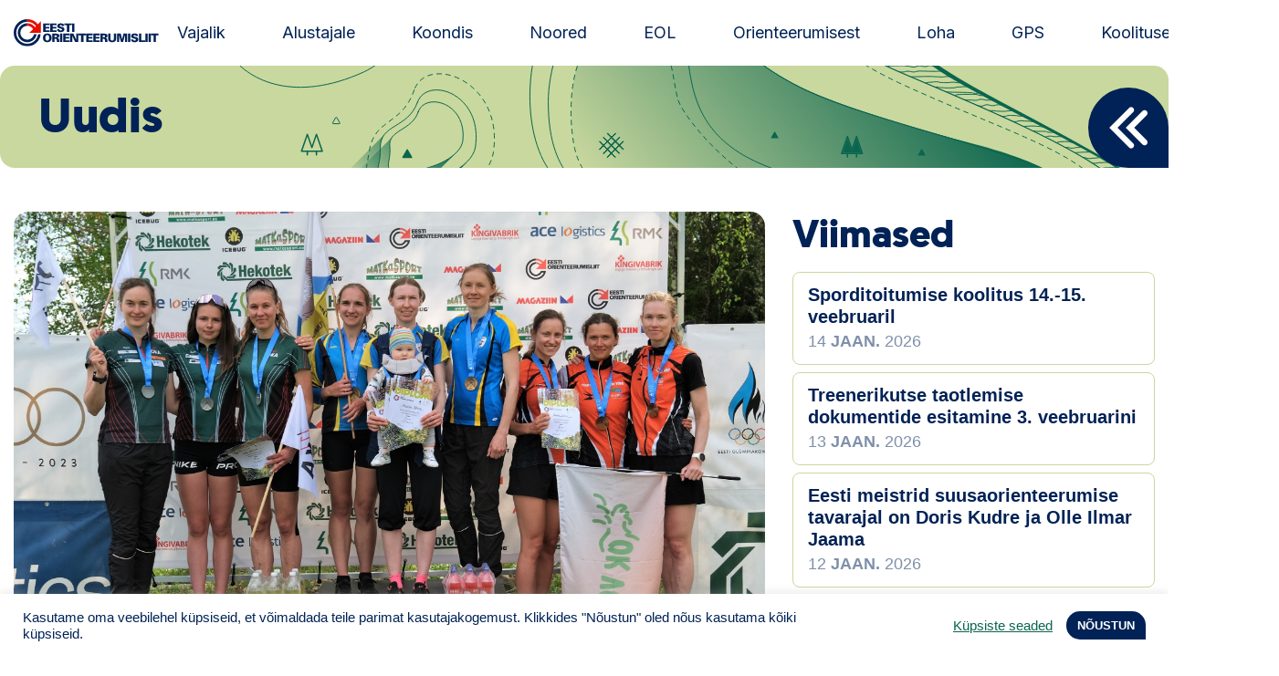

--- FILE ---
content_type: text/html; charset=UTF-8
request_url: https://orienteerumine.ee/2023/05/14/ponevates-teatejooksudes-tulid-eesti-meistriteks-ok-voru-mehed-ja-ok-polva-kobras-naised/
body_size: 12272
content:

<!doctype html>
<html lang="et">
<head>
    <meta charset="UTF-8">
    <meta name="viewport" content="width=device-width, initial-scale=1, shrink-to-fit=no">
    <meta name="theme-color" content="#002256">
    <title>Põnevates teatejooksudes tulid Eesti meistriteks OK Võru mehed ja OK Põlva Kobras naised &#x2d; Estonian Orienteering Federation</title>
	<style>img:is([sizes="auto" i], [sizes^="auto," i]) { contain-intrinsic-size: 3000px 1500px }</style>
	
<!-- The SEO Framework by Sybre Waaijer -->
<meta name="robots" content="max-snippet:-1,max-image-preview:standard,max-video-preview:-1" />
<link rel="canonical" href="https://orienteerumine.ee/2023/05/14/ponevates-teatejooksudes-tulid-eesti-meistriteks-ok-voru-mehed-ja-ok-polva-kobras-naised/" />
<meta name="description" content="Eesti meistrid orienteerumise teatejooksudes selgusid t&auml;na V&otilde;ru vallas K&auml;rgula l&auml;histel, kus stardijoonele rivistusid 29 kolmeliikmelist meeskonda ja 18&#8230;" />
<meta name="theme-color" content="#002256" />
<meta property="og:type" content="article" />
<meta property="og:locale" content="et_EE" />
<meta property="og:site_name" content="Estonian Orienteering Federation" />
<meta property="og:title" content="Põnevates teatejooksudes tulid Eesti meistriteks OK Võru mehed ja OK Põlva Kobras naised" />
<meta property="og:description" content="Eesti meistrid orienteerumise teatejooksudes selgusid t&auml;na V&otilde;ru vallas K&auml;rgula l&auml;histel, kus stardijoonele rivistusid 29 kolmeliikmelist meeskonda ja 18 naiskonda. Nii meeste kui naiste seas l&auml;ksid&#8230;" />
<meta property="og:url" content="https://orienteerumine.ee/2023/05/14/ponevates-teatejooksudes-tulid-eesti-meistriteks-ok-voru-mehed-ja-ok-polva-kobras-naised/" />
<meta property="og:image" content="https://orienteerumine.ee/wp-content/uploads/2023/05/emv-teade-14.05.2021-n21-1.ok-kobras2.joka3-.ok-voru-foto-emily-raudkepp-scaled.jpg" />
<meta property="og:image:width" content="2560" />
<meta property="og:image:height" content="1707" />
<meta property="article:published_time" content="2023-05-14T15:04:28+00:00" />
<meta property="article:modified_time" content="2023-05-14T15:09:34+00:00" />
<meta name="twitter:card" content="summary_large_image" />
<meta name="twitter:title" content="Põnevates teatejooksudes tulid Eesti meistriteks OK Võru mehed ja OK Põlva Kobras naised" />
<meta name="twitter:description" content="Eesti meistrid orienteerumise teatejooksudes selgusid t&auml;na V&otilde;ru vallas K&auml;rgula l&auml;histel, kus stardijoonele rivistusid 29 kolmeliikmelist meeskonda ja 18 naiskonda. Nii meeste kui naiste seas l&auml;ksid&#8230;" />
<meta name="twitter:image" content="https://orienteerumine.ee/wp-content/uploads/2023/05/emv-teade-14.05.2021-n21-1.ok-kobras2.joka3-.ok-voru-foto-emily-raudkepp-scaled.jpg" />
<script type="application/ld+json">{"@context":"https://schema.org","@graph":[{"@type":"WebSite","@id":"https://orienteerumine.ee/#/schema/WebSite","url":"https://orienteerumine.ee/","name":"Estonian Orienteering Federation","description":"Estonian Orienteering Federation","inLanguage":"et","potentialAction":{"@type":"SearchAction","target":{"@type":"EntryPoint","urlTemplate":"https://orienteerumine.ee/search/{search_term_string}/"},"query-input":"required name=search_term_string"},"publisher":{"@type":"Organization","@id":"https://orienteerumine.ee/#/schema/Organization","name":"Estonian Orienteering Federation","url":"https://orienteerumine.ee/","logo":{"@type":"ImageObject","url":"https://orienteerumine.ee/wp-content/uploads/2021/06/eol-favicon-01.png","contentUrl":"https://orienteerumine.ee/wp-content/uploads/2021/06/eol-favicon-01.png","width":157,"height":156}}},{"@type":"WebPage","@id":"https://orienteerumine.ee/2023/05/14/ponevates-teatejooksudes-tulid-eesti-meistriteks-ok-voru-mehed-ja-ok-polva-kobras-naised/","url":"https://orienteerumine.ee/2023/05/14/ponevates-teatejooksudes-tulid-eesti-meistriteks-ok-voru-mehed-ja-ok-polva-kobras-naised/","name":"Põnevates teatejooksudes tulid Eesti meistriteks OK Võru mehed ja OK Põlva Kobras naised &#x2d; Estonian Orienteering Federation","description":"Eesti meistrid orienteerumise teatejooksudes selgusid t&auml;na V&otilde;ru vallas K&auml;rgula l&auml;histel, kus stardijoonele rivistusid 29 kolmeliikmelist meeskonda ja 18&#8230;","inLanguage":"et","isPartOf":{"@id":"https://orienteerumine.ee/#/schema/WebSite"},"breadcrumb":{"@type":"BreadcrumbList","@id":"https://orienteerumine.ee/#/schema/BreadcrumbList","itemListElement":[{"@type":"ListItem","position":1,"item":"https://orienteerumine.ee/","name":"Estonian Orienteering Federation"},{"@type":"ListItem","position":2,"item":"https://orienteerumine.ee/uudis/","name":"Rubriik: Uudis"},{"@type":"ListItem","position":3,"name":"Põnevates teatejooksudes tulid Eesti meistriteks OK Võru mehed ja OK Põlva Kobras naised"}]},"potentialAction":{"@type":"ReadAction","target":"https://orienteerumine.ee/2023/05/14/ponevates-teatejooksudes-tulid-eesti-meistriteks-ok-voru-mehed-ja-ok-polva-kobras-naised/"},"datePublished":"2023-05-14T15:04:28+00:00","dateModified":"2023-05-14T15:09:34+00:00","author":{"@type":"Person","@id":"https://orienteerumine.ee/#/schema/Person/34e7f2165cf3c79c8f5901fcf7200f11","name":"Sixten Sild"}}]}</script>
<!-- / The SEO Framework by Sybre Waaijer | 11.12ms meta | 6.26ms boot -->

<link rel='dns-prefetch' href='//ajax.googleapis.com' />
<link rel='dns-prefetch' href='//cdn.jsdelivr.net' />
<link rel='dns-prefetch' href='//fonts.googleapis.com' />
<script type="text/javascript">
/* <![CDATA[ */
window._wpemojiSettings = {"baseUrl":"https:\/\/s.w.org\/images\/core\/emoji\/15.1.0\/72x72\/","ext":".png","svgUrl":"https:\/\/s.w.org\/images\/core\/emoji\/15.1.0\/svg\/","svgExt":".svg","source":{"concatemoji":"https:\/\/orienteerumine.ee\/wp-includes\/js\/wp-emoji-release.min.js?ver=6.8.1"}};
/*! This file is auto-generated */
!function(i,n){var o,s,e;function c(e){try{var t={supportTests:e,timestamp:(new Date).valueOf()};sessionStorage.setItem(o,JSON.stringify(t))}catch(e){}}function p(e,t,n){e.clearRect(0,0,e.canvas.width,e.canvas.height),e.fillText(t,0,0);var t=new Uint32Array(e.getImageData(0,0,e.canvas.width,e.canvas.height).data),r=(e.clearRect(0,0,e.canvas.width,e.canvas.height),e.fillText(n,0,0),new Uint32Array(e.getImageData(0,0,e.canvas.width,e.canvas.height).data));return t.every(function(e,t){return e===r[t]})}function u(e,t,n){switch(t){case"flag":return n(e,"\ud83c\udff3\ufe0f\u200d\u26a7\ufe0f","\ud83c\udff3\ufe0f\u200b\u26a7\ufe0f")?!1:!n(e,"\ud83c\uddfa\ud83c\uddf3","\ud83c\uddfa\u200b\ud83c\uddf3")&&!n(e,"\ud83c\udff4\udb40\udc67\udb40\udc62\udb40\udc65\udb40\udc6e\udb40\udc67\udb40\udc7f","\ud83c\udff4\u200b\udb40\udc67\u200b\udb40\udc62\u200b\udb40\udc65\u200b\udb40\udc6e\u200b\udb40\udc67\u200b\udb40\udc7f");case"emoji":return!n(e,"\ud83d\udc26\u200d\ud83d\udd25","\ud83d\udc26\u200b\ud83d\udd25")}return!1}function f(e,t,n){var r="undefined"!=typeof WorkerGlobalScope&&self instanceof WorkerGlobalScope?new OffscreenCanvas(300,150):i.createElement("canvas"),a=r.getContext("2d",{willReadFrequently:!0}),o=(a.textBaseline="top",a.font="600 32px Arial",{});return e.forEach(function(e){o[e]=t(a,e,n)}),o}function t(e){var t=i.createElement("script");t.src=e,t.defer=!0,i.head.appendChild(t)}"undefined"!=typeof Promise&&(o="wpEmojiSettingsSupports",s=["flag","emoji"],n.supports={everything:!0,everythingExceptFlag:!0},e=new Promise(function(e){i.addEventListener("DOMContentLoaded",e,{once:!0})}),new Promise(function(t){var n=function(){try{var e=JSON.parse(sessionStorage.getItem(o));if("object"==typeof e&&"number"==typeof e.timestamp&&(new Date).valueOf()<e.timestamp+604800&&"object"==typeof e.supportTests)return e.supportTests}catch(e){}return null}();if(!n){if("undefined"!=typeof Worker&&"undefined"!=typeof OffscreenCanvas&&"undefined"!=typeof URL&&URL.createObjectURL&&"undefined"!=typeof Blob)try{var e="postMessage("+f.toString()+"("+[JSON.stringify(s),u.toString(),p.toString()].join(",")+"));",r=new Blob([e],{type:"text/javascript"}),a=new Worker(URL.createObjectURL(r),{name:"wpTestEmojiSupports"});return void(a.onmessage=function(e){c(n=e.data),a.terminate(),t(n)})}catch(e){}c(n=f(s,u,p))}t(n)}).then(function(e){for(var t in e)n.supports[t]=e[t],n.supports.everything=n.supports.everything&&n.supports[t],"flag"!==t&&(n.supports.everythingExceptFlag=n.supports.everythingExceptFlag&&n.supports[t]);n.supports.everythingExceptFlag=n.supports.everythingExceptFlag&&!n.supports.flag,n.DOMReady=!1,n.readyCallback=function(){n.DOMReady=!0}}).then(function(){return e}).then(function(){var e;n.supports.everything||(n.readyCallback(),(e=n.source||{}).concatemoji?t(e.concatemoji):e.wpemoji&&e.twemoji&&(t(e.twemoji),t(e.wpemoji)))}))}((window,document),window._wpemojiSettings);
/* ]]> */
</script>
<style id='wp-emoji-styles-inline-css' type='text/css'>

	img.wp-smiley, img.emoji {
		display: inline !important;
		border: none !important;
		box-shadow: none !important;
		height: 1em !important;
		width: 1em !important;
		margin: 0 0.07em !important;
		vertical-align: -0.1em !important;
		background: none !important;
		padding: 0 !important;
	}
</style>
<link rel='stylesheet' id='cookie-law-info-css' href='https://orienteerumine.ee/wp-content/plugins/cookie-law-info/legacy/public/css/cookie-law-info-public.css?ver=3.3.0' type='text/css' media='all' />
<link rel='stylesheet' id='cookie-law-info-gdpr-css' href='https://orienteerumine.ee/wp-content/plugins/cookie-law-info/legacy/public/css/cookie-law-info-gdpr.css?ver=3.3.0' type='text/css' media='all' />
<link rel='stylesheet' id='extra-css-css' href='https://orienteerumine.ee/wp-content/themes/eol/assets/dist/css/extra.css?ver=1753701680' type='text/css' media='all' />
<link rel='stylesheet' id='pp-google-fonts-css' href='//fonts.googleapis.com/css2?family=Inter%3Awght%40400%3B700%3B800&#038;display=swap&#038;ver=241108-174202' type='text/css' media='all' />
<link rel='stylesheet' id='pp-screen-css' href='https://orienteerumine.ee/wp-content/themes/eol/assets/dist/css/pp-app-theme.css?ver=241108-174202' type='text/css' media='all' />
<link rel='stylesheet' id='pikaday-styles-css' href='https://cdn.jsdelivr.net/npm/pikaday/css/pikaday.css?ver=241108-174202' type='text/css' media='all' />
<script type="text/javascript" src="//ajax.googleapis.com/ajax/libs/jquery/1.12.4/jquery.min.js" id="jquery-js"></script>
<script type="text/javascript" id="cookie-law-info-js-extra">
/* <![CDATA[ */
var Cli_Data = {"nn_cookie_ids":[],"cookielist":[],"non_necessary_cookies":[],"ccpaEnabled":"","ccpaRegionBased":"","ccpaBarEnabled":"","strictlyEnabled":["necessary","obligatoire"],"ccpaType":"gdpr","js_blocking":"1","custom_integration":"","triggerDomRefresh":"","secure_cookies":""};
var cli_cookiebar_settings = {"animate_speed_hide":"500","animate_speed_show":"500","background":"#FFF","border":"#b1a6a6c2","border_on":"","button_1_button_colour":"#002256","button_1_button_hover":"#001b45","button_1_link_colour":"#fff","button_1_as_button":"1","button_1_new_win":"","button_2_button_colour":"#333","button_2_button_hover":"#292929","button_2_link_colour":"#444","button_2_as_button":"","button_2_hidebar":"","button_3_button_colour":"#0b654e","button_3_button_hover":"#09513e","button_3_link_colour":"#fff","button_3_as_button":"1","button_3_new_win":"","button_4_button_colour":"#000","button_4_button_hover":"#000000","button_4_link_colour":"#0b654e","button_4_as_button":"","button_7_button_colour":"#e50e00","button_7_button_hover":"#b70b00","button_7_link_colour":"#fff","button_7_as_button":"1","button_7_new_win":"","font_family":"inherit","header_fix":"","notify_animate_hide":"1","notify_animate_show":"","notify_div_id":"#cookie-law-info-bar","notify_position_horizontal":"right","notify_position_vertical":"bottom","scroll_close":"","scroll_close_reload":"","accept_close_reload":"","reject_close_reload":"","showagain_tab":"","showagain_background":"#fff","showagain_border":"#000","showagain_div_id":"#cookie-law-info-again","showagain_x_position":"100px","text":"#002256","show_once_yn":"","show_once":"10000","logging_on":"","as_popup":"","popup_overlay":"1","bar_heading_text":"","cookie_bar_as":"banner","popup_showagain_position":"bottom-right","widget_position":"left"};
var log_object = {"ajax_url":"https:\/\/orienteerumine.ee\/wp-admin\/admin-ajax.php"};
/* ]]> */
</script>
<script type="text/javascript" src="https://orienteerumine.ee/wp-content/plugins/cookie-law-info/legacy/public/js/cookie-law-info-public.js?ver=3.3.0" id="cookie-law-info-js"></script>
<link rel="EditURI" type="application/rsd+xml" title="RSD" href="https://orienteerumine.ee/xmlrpc.php?rsd" />
<link rel="alternate" title="oEmbed (JSON)" type="application/json+oembed" href="https://orienteerumine.ee/wp-json/oembed/1.0/embed?url=https%3A%2F%2Forienteerumine.ee%2F2023%2F05%2F14%2Fponevates-teatejooksudes-tulid-eesti-meistriteks-ok-voru-mehed-ja-ok-polva-kobras-naised%2F" />
<link rel="alternate" title="oEmbed (XML)" type="text/xml+oembed" href="https://orienteerumine.ee/wp-json/oembed/1.0/embed?url=https%3A%2F%2Forienteerumine.ee%2F2023%2F05%2F14%2Fponevates-teatejooksudes-tulid-eesti-meistriteks-ok-voru-mehed-ja-ok-polva-kobras-naised%2F&#038;format=xml" />
<!-- Stream WordPress user activity plugin v4.1.1 -->
<style type="text/css">.broken_link, a.broken_link {
	text-decoration: line-through;
}</style><link rel="icon" href="https://orienteerumine.ee/wp-content/uploads/2021/06/eol-favicon-01-150x150.png" sizes="32x32" />
<link rel="icon" href="https://orienteerumine.ee/wp-content/uploads/2021/06/eol-favicon-01.png" sizes="192x192" />
<link rel="apple-touch-icon" href="https://orienteerumine.ee/wp-content/uploads/2021/06/eol-favicon-01.png" />
<meta name="msapplication-TileImage" content="https://orienteerumine.ee/wp-content/uploads/2021/06/eol-favicon-01.png" />
			</head>

	<body class="wp-singular post-template-default single single-post postid-6777 single-format-standard wp-theme-eol" data-template="base.twig">
		<a class="skip-link screen-reader-text" href="#content">Liigu sisu juurde</a>
		<div class="wrapper">

						<header class="site-header">
									<div class="site-header__inner">
						<h1 class="site-logo" role="banner">
							<a class="site-logo__link" href="https://orienteerumine.ee" rel="home"><img src="https://orienteerumine.ee/wp-content/themes/eol/assets/dist/img/eol-new-logo.svg" alt="Estonian Orienteering Federation" height="30"><span class="sr-only">Estonian Orienteering Federation</span></a>
						</h1>

												<nav id="nav-main" class="nav-main" role="navigation">
								<ul>
			<li class=" menu-item menu-item-type-post_type menu-item-object-page menu-item-4295 menu-item-has-children ">
			<a target="" href="https://orienteerumine.ee/kuidas-olla-orienteeruja/">Vajalik</a>
					</li>
			<li class=" menu-item menu-item-type-post_type menu-item-object-page menu-item-4899 menu-item-has-children ">
			<a target="" href="https://orienteerumine.ee/orienteerumise-abc/">Alustajale</a>
					</li>
			<li class=" menu-item menu-item-type-post_type menu-item-object-page menu-item-3705 ">
			<a target="" href="https://orienteerumine.ee/orienteerumisjooks/">Koondis</a>
					</li>
			<li class=" menu-item menu-item-type-post_type menu-item-object-page menu-item-8049 menu-item-has-children ">
			<a target="" href="https://orienteerumine.ee/noored/">Noored</a>
					</li>
			<li class=" menu-item menu-item-type-post_type menu-item-object-page menu-item-4394 ">
			<a target="" href="https://orienteerumine.ee/kontakt/">EOL</a>
					</li>
			<li class=" menu-item menu-item-type-post_type menu-item-object-page menu-item-7919 menu-item-has-children ">
			<a target="" href="https://orienteerumine.ee/ajalugu/">Orienteerumisest</a>
					</li>
			<li class=" menu-item menu-item-type-custom menu-item-object-custom menu-item-9170 ">
			<a target="" href="https://loha.osport.ee/">Loha</a>
					</li>
			<li class=" menu-item menu-item-type-custom menu-item-object-custom menu-item-9940 ">
			<a target="" href="https://sportrec.eu/voistlused/">GPS</a>
					</li>
			<li class=" menu-item menu-item-type-post_type menu-item-object-page menu-item-9183 ">
			<a target="" href="https://orienteerumine.ee/koolitused/">Koolitused</a>
					</li>
		</ul>
						</nav><!-- #nav -->
						
						
						<button class="hamburger hamburger--collapse" type="button">
							<span class="hamburger-box">
								<span class="hamburger-inner"></span>
							</span>
						</button>

					</div>
							</header> 

						<div class="modal-menu-overlay">
				<div class="modal-menu-overlay-inner">

					
										<nav id="nav-mobile" class="nav-mobile" role="navigation">
							<ul>
			<li class=" menu-item menu-item-type-post_type menu-item-object-page menu-item-5162">
						<a target="" href="https://orienteerumine.ee/eol-litsents/"><strong><u>Telli litsents!</strong></u></a>
								</li>
			<li class=" menu-item menu-item-type-taxonomy menu-item-object-category current-post-ancestor current-menu-parent current-post-parent menu-item-3813">
						<a target="" href="https://orienteerumine.ee/uudis/">Uudised</a>
								</li>
			<li class=" menu-item menu-item-type-custom menu-item-object-custom menu-item-8234">
						<a target="" href="https://loha.osport.ee/">Loha</a>
								</li>
			<li class=" menu-item menu-item-type-post_type menu-item-object-page menu-item-8334">
						<a target="" href="https://orienteerumine.ee/noored/"><u>Noored</u></a>
								</li>
			<li class=" menu-item menu-item-type-post_type menu-item-object-page menu-item-10291">
						<a target="" href="https://orienteerumine.ee/anna-oma-panus/"><img src="https://orienteerumine.ee/wp-content/uploads/2025/07/nunnu-tahis.png"  width="40" height="40"> Toetamine</a>
								</li>
			<li class=" menu-item menu-item-type-post_type menu-item-object-page menu-item-4910">
						<a target="" href="https://orienteerumine.ee/kuidas-olla-orienteeruja/">Orienteerujale</a>
								</li>
			<li class=" menu-item menu-item-type-post_type menu-item-object-page menu-item-4911">
						<a target="" href="https://orienteerumine.ee/orienteerumise-abc/">Alustajale</a>
								</li>
			<li class=" menu-item menu-item-type-post_type menu-item-object-page menu-item-10303">
						<a target="" href="https://orienteerumine.ee/kontakt/">Kontakt</a>
								</li>
			<li class=" menu-item menu-item-type-post_type menu-item-object-page menu-item-4258">
						<a target="" href="https://orienteerumine.ee/eesti-orienteerumisliidu-juhtimine/">EOL</a>
								</li>
			<li class=" menu-item menu-item-type-post_type menu-item-object-page menu-item-8126">
						<a target="" href="https://orienteerumine.ee/pildid-orienteerumisest/">Galerii</a>
								</li>
			<li class=" menu-item menu-item-type-post_type menu-item-object-page menu-item-3803">
						<a target="" href="https://orienteerumine.ee/kaardid/">Kaardid</a>
								</li>
			<li class=" menu-item menu-item-type-post_type menu-item-object-page menu-item-3814">
						<a target="" href="https://orienteerumine.ee/kalender/">Kalender</a>
								</li>
			<li class=" menu-item menu-item-type-post_type menu-item-object-page menu-item-3815">
						<a target="" href="https://orienteerumine.ee/tulemused/">Tulemused</a>
								</li>
			<li class=" menu-item menu-item-type-post_type menu-item-object-page menu-item-4917">
						<a target="" href="https://orienteerumine.ee/orienteerumisjooks/">Koondised</a>
								</li>
			<li class=" menu-item menu-item-type-post_type menu-item-object-page menu-item-3816">
						<a target="" href="https://orienteerumine.ee/edetabel/">Edetabel</a>
								</li>
			<li class=" menu-item menu-item-type-post_type menu-item-object-page menu-item-4912">
						<a target="" href="https://orienteerumine.ee/tule-klubisse/">Tule klubisse!</a>
								</li>
			<li class=" menu-item menu-item-type-post_type menu-item-object-page menu-item-7646">
						<a target="" href="https://orienteerumine.ee/materjalid/">Dokumendid</a>
								</li>
			<li class=" menu-item menu-item-type-post_type menu-item-object-page menu-item-3818">
						<a target="" href="https://orienteerumine.ee/klubid/">Klubid</a>
								</li>
			<li class=" menu-item menu-item-type-post_type menu-item-object-page menu-item-3819">
						<a target="" href="https://orienteerumine.ee/keelualad/">Suletud maastikud</a>
								</li>
			<li class=" menu-item menu-item-type-post_type menu-item-object-page menu-item-3817">
						<a target="" href="https://orienteerumine.ee/pusirajad/">Püsirajad</a>
								</li>
			<li class=" menu-item menu-item-type-post_type menu-item-object-page menu-item-7934">
						<a target="" href="https://orienteerumine.ee/ajalugu/">Ajalugu</a>
								</li>
			<li class=" menu-item menu-item-type-post_type menu-item-object-page menu-item-9185">
						<a target="" href="https://orienteerumine.ee/koolitused/">Koolitused</a>
								</li>
		</ul>
					</nav><!-- #nav -->
					
					<form class="offcanvas-search-form" action="https://orienteerumine.ee/sportlased/" method="get"> 
						<input class="offcanvas-search-form__input" type="text" name="eol_filter" placeholder="Nimi / EOL kood ..."  >
						<button class="offcanvas-search-form__submit" type="submit">Otsi</button>
					</form>

				</div>
				<button class="modal-menu-overlay-close" type="button">Sulge</button>
			</div>

						<main class="site-main" id="content" role="main">
					
	<section class="app-title">
				<h1 class="app-title__heading">Uudis</h1>
	
		
		<button class="app-title__back" type="button" onclick="window.history.go(-1); return false;">Back</button>
</section>
	<section class="site-single">
		<div class="container-xl">
			<div class="row">
				<div class="col-12 col-lg-8">
					<article class="single-content post-type-post" id="post-6777">
        		<figure class="single-content__cover">
			<img class="single-content__cover-photo" src="https://orienteerumine.ee/wp-content/uploads/2023/05/emv-teade-14.05.2021-n21-1.ok-kobras2.joka3-.ok-voru-foto-emily-raudkepp-scaled-863x567-c-default.jpg" srcset="https://orienteerumine.ee/wp-content/uploads/2023/05/emv-teade-14.05.2021-n21-1.ok-kobras2.joka3-.ok-voru-foto-emily-raudkepp-scaled@1x.jpg 1x, https://orienteerumine.ee/wp-content/uploads/2023/05/emv-teade-14.05.2021-n21-1.ok-kobras2.joka3-.ok-voru-foto-emily-raudkepp-scaled@2x.jpg 2x" alt="Põnevates teatejooksudes tulid Eesti meistriteks OK Võru mehed ja OK Põlva Kobras naised">
            		</figure>
	
            <time class="single-content__datetime">
		<span class="day">14</span>
		<span class="month">mai</span>
		<span class="year">2023</span>
	</time>
    
                <h1 class="single-content__title">Põnevates teatejooksudes tulid Eesti meistriteks OK Võru mehed ja OK Põlva Kobras naised</h1>
    
        <section class="single-content__body">
        <p>Eesti meistrid orienteerumise teatejooksudes selgusid täna Võru vallas Kärgula lähistel, kus stardijoonele rivistusid 29 kolmeliikmelist meeskonda ja 18 naiskonda.</p>
<p>Nii meeste kui naiste seas läksid tiitlikaitsjatena rajale orienteerumisklubi Võru esindused. Naisteklassis võis eeldada, et võrukeste suurimaks konkurendiks saab neljal varasemal aastal hõbedal olnud JOKA naiskond, kellel ankruvahetuses Eesti koondise esinumber Evely Kaasiku ja teises vahetuses esmakordselt nii vastutusrikkas rollis alles 14-aastane Anett Liisa Parts. Pärast avavahetuse kindlat võitu JOKA Sigrid Ruuli poolt ja Anett Liisa Partsi südikat teist vahetust, kust ta tuli kolmandana, vaid kahe minutise kaotusega liidriks tõusnud Põlva Kobrase naiskonnale, tundus, et Evely Kaasikule on võit vaid vormistamise küsimus. Kuid läks teisiti – Põlva Kobrase ankrunaisena tegi suurepärase soorituse eelmisel päeval lühirajal suure vea teinud Annika Rihma, kes ei lasknud ühtegi konkurenti lähemale, vaid kasvatas võidukaks finišiks edu lähima jälitaja ees enam kui seitsmele minutile. Kobrase naiskonnas jooksid esimesi vahetusi Kristel Sibul ja Liis Johanson. Evely Kaasiku oli juba stardist liimist lahti ega saanud seekord oma tööd kaardiga kuidagi sujuma, mistõttu tegi lisaks väiksematele ebakindlustele ka ühe suurema vea ja nii pidi JOKA naiskond viiendat aastat järjest leppima hõbedaga. Pronksmedalid jäid tiitlikaistjatest võrukeste päralt, naiskonnas jooksid Kerstin Uiboupin, Eleri Hirv ja Laura Joonas.</p>
<p>Meeste võistlus kulges igati soodsalt tiitlikaitsjast OK Võru jaoks – avavahetusest tuli tihedas liidrite grupis viiendana Jaagup Truusalu, teises vahetuses tegi jälitajatega selge vahe sisse juunioride koondise esinumber Jürgen Joonas ning kolmandas vahetuses ei olnud Lauri Sillal probleemi kuueminutilise edu hoidmisega. Ankrumehele oli tänane tiitel kümnes Eesti meisritiitel teateorienteerumises järjest ja kokku lausa üheteistkümnes. Märksa dramaatilisem oli võistlus kahvatumatele medalitele, millele pretendeerisid eelkõige mullused hõbeda- ja pronksivõitjad &#8211; OK Ilves ja OK Peko. Ankruetapile läks teisena OK Peko ankrumees Kristo Heinmann ja poolteist minutit hiljem tuhises metsa teda jälitama OK Ilves ankrumees, eelmisel päeval Eesti lühirajameistriks kroonitud Kenny Kivikas. Kivikas püüdis konkurendi üsna pea kinni, tegi siis vea ja oli sunnitud uuesti vahe kinni jooksma, kuid lõpuks edestas Heinmanni finišis kahe minutiga. Paraku selgus võistleja kiibist tulemuse mahalugemisel, et Ilvese ankrumehel oli ühest kontrollpunktist selle läbimist kinnitav elektrooniline märge puudu ja see tähendas külma dušši – võistkonna tulemus tühistati. Hõbeda teenis seega OK Peko (Sergei Rjabõškin, Reigo Teervalt, Kristo Heinmann) ja pronksi Rakvere OK (Priit Randmann, Tõnis Laugesaar, Ossi Priks).</p>
<p>Täielikud tulemused: <a href="https://kobras.polvamaa.ee/wp-content/uploads/2023/05/2023.05.13_emv_mn21teade_tulemused.htm#N21">https://kobras.polvamaa.ee/wp-content/uploads/2023/05/2023.05.13_emv_mn21teade_tulemused.htm#N21</a></p>
<p>&nbsp;</p>
<p>&nbsp;</p>

    </section>
</article>				</div>
				<div class="col-12 col-lg-4">
					    <div class="app-latest-posts-wrap">
        <h2 class="app-latest-posts-wrap__title">Viimased</h2>
                    <article class="app-latest-post-item">
                <h3 class="app-latest-post-item__title"><a class="stretched-link" href="https://orienteerumine.ee/2026/01/14/sporditoitumise-koolitus-14-15-veebruaril/" title="Sporditoitumise koolitus 14.-15. veebruaril">Sporditoitumise koolitus 14.-15. veebruaril</a></h3>
                <time class="app-latest-post-item__datetime">
                    <span class="day">14</span>
                    <span class="month">jaan.</span>
                    <span class="year">2026</span>
                </time>
            </article>
                    <article class="app-latest-post-item">
                <h3 class="app-latest-post-item__title"><a class="stretched-link" href="https://orienteerumine.ee/2026/01/13/treenerikutse-taotlemise-dokumentide-esitamine-3-veebruarini/" title="Treenerikutse taotlemise dokumentide esitamine 3. veebruarini">Treenerikutse taotlemise dokumentide esitamine 3. veebruarini</a></h3>
                <time class="app-latest-post-item__datetime">
                    <span class="day">13</span>
                    <span class="month">jaan.</span>
                    <span class="year">2026</span>
                </time>
            </article>
                    <article class="app-latest-post-item">
                <h3 class="app-latest-post-item__title"><a class="stretched-link" href="https://orienteerumine.ee/2026/01/12/eesti-meistrid-suusaorienteerumise-tavarajal-on-doris-kudre-ja-olle-ilmar-jaama/" title="Eesti meistrid suusaorienteerumise tavarajal on Doris Kudre ja Olle Ilmar Jaama">Eesti meistrid suusaorienteerumise tavarajal on Doris Kudre ja Olle Ilmar Jaama</a></h3>
                <time class="app-latest-post-item__datetime">
                    <span class="day">12</span>
                    <span class="month">jaan.</span>
                    <span class="year">2026</span>
                </time>
            </article>
                    <article class="app-latest-post-item">
                <h3 class="app-latest-post-item__title"><a class="stretched-link" href="https://orienteerumine.ee/2026/01/10/eesti-meistrid-suusaorienteerumise-luhirajal-on-doris-kudre-ja-kevin-hallop/" title="Eesti meistrid suusaorienteerumise lühirajal on Doris Kudre ja Kevin Hallop">Eesti meistrid suusaorienteerumise lühirajal on Doris Kudre ja Kevin Hallop</a></h3>
                <time class="app-latest-post-item__datetime">
                    <span class="day">10</span>
                    <span class="month">jaan.</span>
                    <span class="year">2026</span>
                </time>
            </article>
                    <article class="app-latest-post-item">
                <h3 class="app-latest-post-item__title"><a class="stretched-link" href="https://orienteerumine.ee/2026/01/07/baseilo-usinussarja-auhinnad-teada/" title="Baseilo Usinussarja auhinnad teada!">Baseilo Usinussarja auhinnad teada!</a></h3>
                <time class="app-latest-post-item__datetime">
                    <span class="day">07</span>
                    <span class="month">jaan.</span>
                    <span class="year">2026</span>
                </time>
            </article>
                    <article class="app-latest-post-item">
                <h3 class="app-latest-post-item__title"><a class="stretched-link" href="https://orienteerumine.ee/2025/12/29/ton-sisesuund-stipendiumikonkurss-noorele-orienteerujale/" title="TON/Sisesuund STIPENDIUMIKONKURSS NOORELE ORIENTEERUJALE">TON/Sisesuund STIPENDIUMIKONKURSS NOORELE ORIENTEERUJALE</a></h3>
                <time class="app-latest-post-item__datetime">
                    <span class="day">29</span>
                    <span class="month">dets.</span>
                    <span class="year">2025</span>
                </time>
            </article>
                    <article class="app-latest-post-item">
                <h3 class="app-latest-post-item__title"><a class="stretched-link" href="https://orienteerumine.ee/2025/12/08/jogevamaa-paevakud-palvisid-tunnustuse/" title="Spordiliit Jõud tunnustas noortetreenereid ja kohaliku spordielu edendajaid">Spordiliit Jõud tunnustas noortetreenereid ja kohaliku spordielu edendajaid</a></h3>
                <time class="app-latest-post-item__datetime">
                    <span class="day">08</span>
                    <span class="month">dets.</span>
                    <span class="year">2025</span>
                </time>
            </article>
                    <article class="app-latest-post-item">
                <h3 class="app-latest-post-item__title"><a class="stretched-link" href="https://orienteerumine.ee/2025/11/25/eoli-teenetemargid-said-teenekad-kaardijoonistajad/" title="EOLi teenetemärgid said teenekad kaardijoonistajad">EOLi teenetemärgid said teenekad kaardijoonistajad</a></h3>
                <time class="app-latest-post-item__datetime">
                    <span class="day">25</span>
                    <span class="month">nov.</span>
                    <span class="year">2025</span>
                </time>
            </article>
                    <article class="app-latest-post-item">
                <h3 class="app-latest-post-item__title"><a class="stretched-link" href="https://orienteerumine.ee/2025/11/24/eesti-orienteerumisliit-parjas-parimaid-rakvere-ametikoolis/" title="Eesti Orienteerumisliit pärjas parimaid Rakvere Ametikoolis">Eesti Orienteerumisliit pärjas parimaid Rakvere Ametikoolis</a></h3>
                <time class="app-latest-post-item__datetime">
                    <span class="day">24</span>
                    <span class="month">nov.</span>
                    <span class="year">2025</span>
                </time>
            </article>
                    <article class="app-latest-post-item">
                <h3 class="app-latest-post-item__title"><a class="stretched-link" href="https://orienteerumine.ee/2025/11/19/eoli-autasustamisgala-22-novembril-2025-algusega-kell-19-30-rakvere-ametikooli-aulas/" title="EOLi autasustamisgala 22. novembril 2025 algusega kell 19.30 Rakvere Ametikooli aulas">EOLi autasustamisgala 22. novembril 2025 algusega kell 19.30 Rakvere Ametikooli aulas</a></h3>
                <time class="app-latest-post-item__datetime">
                    <span class="day">19</span>
                    <span class="month">nov.</span>
                    <span class="year">2025</span>
                </time>
            </article>
        
                            <a class="app-latest-posts-wrap__cta" href="https://orienteerumine.ee/uudis/" >Kõik uudised</a>
            </div>
				</div>
			</div>
			
		</div>
	</section>

							</main>

										    <section class="pre-footer">
        <div class="container-xl">
            <div class="row">
                                                        <div class="col-12 col-md-4">
                        <a class="pre-footer-logo" href="https://printcenter.ee/ee/" target="_blank">
                            <figure class="pre-footer-logo__logo-wrap">
                                <img class="pre-footer-logo__logo" src="https://orienteerumine.ee/wp-content/uploads/2021/03/printcenter.png" alt="" height="69" width="337">
                            </figure>
                                                    </a>
                    </div>
                                                                            <div class="col-12 col-md-4">
                        <a class="pre-footer-logo" href="https://erametsaliit.ee/" target="_blank">
                            <figure class="pre-footer-logo__logo-wrap">
                                <img class="pre-footer-logo__logo" src="https://orienteerumine.ee/wp-content/uploads/2024/11/eesti-erametsaliit-logo-rgb-horisontaalne-kahev2rviline.png" alt="" height="2208" width="5092">
                            </figure>
                                                    </a>
                    </div>
                                                                            <div class="col-12 col-md-4">
                        <a class="pre-footer-logo" href="https://kolmeks.com/en/components/locations/viljandi-estonia/" target="_blank">
                            <figure class="pre-footer-logo__logo-wrap">
                                <img class="pre-footer-logo__logo" src="https://orienteerumine.ee/wp-content/uploads/2021/06/kolmeks.jpg" alt="" height="149" width="339">
                            </figure>
                                                    </a>
                    </div>
                                                                                                                                                                                                                                                                                                                                                </div>
        </div>
    </section>

<footer class="site-footer" id="footer">
    <div class="container-xl">
        <div class="row">
                        <div class="col-6 col-md-3 col-lg-4 col-footer-logo">
                <div class="footer-logo-helper">
                    <figure class="footer-logo">
                        <img src="https://orienteerumine.ee/wp-content/themes/eol/assets/dist/img/logo-eol--footer.png" alt="Estonian Orienteering Federation" height="156">
                    </figure>
                </div>
            </div>
            
                                        <div class="col-12 col-md-3 col-lg-2 col-footer-menu">
                    <nav class="footer-menu-wrapper">
                        	<ul class="footer-menu">
			<li class=" menu-item menu-item-type-post_type menu-item-object-page menu-item-4981">
			<a target="" href="https://orienteerumine.ee/kontakt/">EOL</a>
		</li>
			<li class=" menu-item menu-item-type-post_type menu-item-object-page menu-item-4982">
			<a target="" href="https://orienteerumine.ee/kuidas-olla-orienteeruja/">Orienteerujale</a>
		</li>
			<li class=" menu-item menu-item-type-post_type menu-item-object-page menu-item-4983">
			<a target="" href="https://orienteerumine.ee/orienteerumise-abc/">Alustajale</a>
		</li>
			<li class=" menu-item menu-item-type-post_type menu-item-object-page menu-item-4984">
			<a target="" href="https://orienteerumine.ee/orienteerumisjooks/">Koondis</a>
		</li>
			<li class=" menu-item menu-item-type-taxonomy menu-item-object-category current-post-ancestor current-menu-parent current-post-parent menu-item-49">
			<a target="" href="https://orienteerumine.ee/uudis/">Uudised</a>
		</li>
			<li class=" menu-item menu-item-type-post_type menu-item-object-page menu-item-4451">
			<a target="" href="https://orienteerumine.ee/ajalugu/">Ajalugu</a>
		</li>
		</ul>
                    </nav>
                </div>
                        
                                        <div class="col-12 col-md-4 col-lg-3 col-footer-contact">
                    <div class="footer-contacts">
                        <div class="footer-contacts__address">
                            <p>Kontor:<br />
Õpetaja 9<br />
Tartu 51003<br />
Swedbank: EE972200221002100295<br />
SWIFT HABAEE2X<br />
SEB: EE671010220034030010<br />
SWIFT EEUHEE2X</p>

                        </div>
                                                    <p class="footer-contacts__phone"><strong>Tel</strong>: <a href="tel:+3725232977">+372 52 32 977</a></p>
                        
                                                    <p class="footer-contacts__email"><a href="mailto:&#101;o&#108;&#64;&#111;ri&#101;&#110;t&#101;erum&#105;n&#101;&#46;&#101;e">&#101;ol&#64;&#111;&#114;i&#101;n&#116;&#101;&#101;&#114;&#117;&#109;&#105;&#110;e&#46;e&#101;</a></p>
                                            </div>
                </div>
            
                                        <div class="col-6 col-md-2 col-lg-3 col-footer-social">
                    <nav class="social-menu-wrapper">
                        	<ul class="social-menu">
			<li class=" menu-item menu-item-type-custom menu-item-object-custom menu-item-42">
			<a target="" href="https://www.facebook.com/EestiOrienteerumisliit">Facebook</a>
		</li>
		</ul>
                    </nav>
                </div>
                    </div>
    </div>
</footer>						<script type="speculationrules">
{"prefetch":[{"source":"document","where":{"and":[{"href_matches":"\/*"},{"not":{"href_matches":["\/wp-*.php","\/wp-admin\/*","\/wp-content\/uploads\/*","\/wp-content\/*","\/wp-content\/plugins\/*","\/wp-content\/themes\/eol\/*","\/*\\?(.+)"]}},{"not":{"selector_matches":"a[rel~=\"nofollow\"]"}},{"not":{"selector_matches":".no-prefetch, .no-prefetch a"}}]},"eagerness":"conservative"}]}
</script>
<!--googleoff: all--><div id="cookie-law-info-bar" data-nosnippet="true"><span><div class="cli-bar-container cli-style-v2"><div class="cli-bar-message">Kasutame oma veebilehel küpsiseid, et võimaldada teile parimat kasutajakogemust. Klikkides "Nõustun" oled nõus kasutama kõiki küpsiseid.</div><div class="cli-bar-btn_container"><a role='button' class="cli_settings_button" style="margin:0px 10px 0px 5px">Küpsiste seaded</a><a role='button' data-cli_action="accept" id="cookie_action_close_header" class="medium cli-plugin-button cli-plugin-main-button cookie_action_close_header cli_action_button wt-cli-accept-btn">NÕUSTUN</a></div></div></span></div><div id="cookie-law-info-again" data-nosnippet="true"><span id="cookie_hdr_showagain">Manage consent</span></div><div class="cli-modal" data-nosnippet="true" id="cliSettingsPopup" tabindex="-1" role="dialog" aria-labelledby="cliSettingsPopup" aria-hidden="true">
  <div class="cli-modal-dialog" role="document">
	<div class="cli-modal-content cli-bar-popup">
		  <button type="button" class="cli-modal-close" id="cliModalClose">
			<svg class="" viewBox="0 0 24 24"><path d="M19 6.41l-1.41-1.41-5.59 5.59-5.59-5.59-1.41 1.41 5.59 5.59-5.59 5.59 1.41 1.41 5.59-5.59 5.59 5.59 1.41-1.41-5.59-5.59z"></path><path d="M0 0h24v24h-24z" fill="none"></path></svg>
			<span class="wt-cli-sr-only">Close</span>
		  </button>
		  <div class="cli-modal-body">
			<div class="cli-container-fluid cli-tab-container">
	<div class="cli-row">
		<div class="cli-col-12 cli-align-items-stretch cli-px-0">
			<div class="cli-privacy-overview">
				<h4>Privacy Overview</h4>				<div class="cli-privacy-content">
					<div class="cli-privacy-content-text">See veebisait kasutab küpsiseid, et parandada teie kasutajakogemust saidil navigeerimisel. Nendest küpsistest salvestatakse teie brauserisse need, mis on liigitatud hädavajalikeks, kuna need on olulised veebisaidi põhifunktsioonide toimimiseks. Kasutame ka kolmandate osapoolte küpsiseid, mis aitavad meil analüüsida ja mõista, kuidas te seda veebisaiti kasutate. Neid küpsiseid salvestatakse teie brauserisse ainult teie nõusolekul. Teil on ka võimalus neist küpsistest keelduda. Siiski võib keeldumine mõnest neist küpsistest mõjutada teie sirvimiskogemust.</div>
				</div>
				<a class="cli-privacy-readmore" aria-label="Show more" role="button" data-readmore-text="Show more" data-readless-text="Show less"></a>			</div>
		</div>
		<div class="cli-col-12 cli-align-items-stretch cli-px-0 cli-tab-section-container">
												<div class="cli-tab-section">
						<div class="cli-tab-header">
							<a role="button" tabindex="0" class="cli-nav-link cli-settings-mobile" data-target="necessary" data-toggle="cli-toggle-tab">
								Hädavajalikud							</a>
															<div class="wt-cli-necessary-checkbox">
									<input type="checkbox" class="cli-user-preference-checkbox"  id="wt-cli-checkbox-necessary" data-id="checkbox-necessary" checked="checked"  />
									<label class="form-check-label" for="wt-cli-checkbox-necessary">Hädavajalikud</label>
								</div>
								<span class="cli-necessary-caption">Always Enabled</span>
													</div>
						<div class="cli-tab-content">
							<div class="cli-tab-pane cli-fade" data-id="necessary">
								<div class="wt-cli-cookie-description">
									Hädavajalikud küpsised on veebisaidi korrektseks toimimiseks täiesti vajalikud. Need küpsised tagavad veebisaidi põhifunktsioonide ja turvaelementide toimimise – anonüümselt.

<table class="cookielawinfo-row-cat-table cookielawinfo-winter"><thead><tr><th class="cookielawinfo-column-1">Cookie</th><th class="cookielawinfo-column-3">Duration</th><th class="cookielawinfo-column-4">Description</th></tr></thead><tbody><tr class="cookielawinfo-row"><td class="cookielawinfo-column-1">cookielawinfo-checbox-analytics</td><td class="cookielawinfo-column-3">11 months</td><td class="cookielawinfo-column-4">This cookie is set by GDPR Cookie Consent plugin. The cookie is used to store the user consent for the cookies in the category "Analytics".</td></tr><tr class="cookielawinfo-row"><td class="cookielawinfo-column-1">cookielawinfo-checbox-functional</td><td class="cookielawinfo-column-3">11 months</td><td class="cookielawinfo-column-4">The cookie is set by GDPR cookie consent to record the user consent for the cookies in the category "Functional".</td></tr><tr class="cookielawinfo-row"><td class="cookielawinfo-column-1">cookielawinfo-checbox-others</td><td class="cookielawinfo-column-3">11 months</td><td class="cookielawinfo-column-4">This cookie is set by GDPR Cookie Consent plugin. The cookie is used to store the user consent for the cookies in the category "Other.</td></tr><tr class="cookielawinfo-row"><td class="cookielawinfo-column-1">cookielawinfo-checkbox-necessary</td><td class="cookielawinfo-column-3">11 months</td><td class="cookielawinfo-column-4">This cookie is set by GDPR Cookie Consent plugin. The cookies is used to store the user consent for the cookies in the category "Necessary".</td></tr><tr class="cookielawinfo-row"><td class="cookielawinfo-column-1">cookielawinfo-checkbox-performance</td><td class="cookielawinfo-column-3">11 months</td><td class="cookielawinfo-column-4">This cookie is set by GDPR Cookie Consent plugin. The cookie is used to store the user consent for the cookies in the category "Performance".</td></tr><tr class="cookielawinfo-row"><td class="cookielawinfo-column-1">viewed_cookie_policy</td><td class="cookielawinfo-column-3">11 months</td><td class="cookielawinfo-column-4">The cookie is set by the GDPR Cookie Consent plugin and is used to store whether or not user has consented to the use of cookies. It does not store any personal data.</td></tr></tbody></table>								</div>
							</div>
						</div>
					</div>
																	<div class="cli-tab-section">
						<div class="cli-tab-header">
							<a role="button" tabindex="0" class="cli-nav-link cli-settings-mobile" data-target="functional" data-toggle="cli-toggle-tab">
								Funktsionaalsed							</a>
															<div class="cli-switch">
									<input type="checkbox" id="wt-cli-checkbox-functional" class="cli-user-preference-checkbox"  data-id="checkbox-functional" />
									<label for="wt-cli-checkbox-functional" class="cli-slider" data-cli-enable="Enabled" data-cli-disable="Disabled"><span class="wt-cli-sr-only">Funktsionaalsed</span></label>
								</div>
													</div>
						<div class="cli-tab-content">
							<div class="cli-tab-pane cli-fade" data-id="functional">
								<div class="wt-cli-cookie-description">
									Funktsionaalsed küpsised aitavad täita teatud funktsioone, nagu veebisaidi sisu jagamine sotsiaalmeedia platvormidel, tagasiside kogumine ja muud kolmandate osapoolte funktsioonid.
								</div>
							</div>
						</div>
					</div>
																	<div class="cli-tab-section">
						<div class="cli-tab-header">
							<a role="button" tabindex="0" class="cli-nav-link cli-settings-mobile" data-target="performance" data-toggle="cli-toggle-tab">
								Jõudlus							</a>
															<div class="cli-switch">
									<input type="checkbox" id="wt-cli-checkbox-performance" class="cli-user-preference-checkbox"  data-id="checkbox-performance" />
									<label for="wt-cli-checkbox-performance" class="cli-slider" data-cli-enable="Enabled" data-cli-disable="Disabled"><span class="wt-cli-sr-only">Jõudlus</span></label>
								</div>
													</div>
						<div class="cli-tab-content">
							<div class="cli-tab-pane cli-fade" data-id="performance">
								<div class="wt-cli-cookie-description">
									Jõudlusküpsiseid kasutatakse veebisaidi olulisemate jõudlusnäitajate mõistmiseks ja analüüsimiseks, mis aitab pakkuda külastajatele paremat kasutajakogemust.
								</div>
							</div>
						</div>
					</div>
																	<div class="cli-tab-section">
						<div class="cli-tab-header">
							<a role="button" tabindex="0" class="cli-nav-link cli-settings-mobile" data-target="analytics" data-toggle="cli-toggle-tab">
								Analüütikaküpsised							</a>
															<div class="cli-switch">
									<input type="checkbox" id="wt-cli-checkbox-analytics" class="cli-user-preference-checkbox"  data-id="checkbox-analytics" />
									<label for="wt-cli-checkbox-analytics" class="cli-slider" data-cli-enable="Enabled" data-cli-disable="Disabled"><span class="wt-cli-sr-only">Analüütikaküpsised</span></label>
								</div>
													</div>
						<div class="cli-tab-content">
							<div class="cli-tab-pane cli-fade" data-id="analytics">
								<div class="wt-cli-cookie-description">
									Analüütikaküpsiseid kasutatakse selleks, et mõista, kuidas külastajad veebisaidiga suhtlevad. Need küpsised aitavad koguda teavet erinevate mõõdikute kohta, nagu külastajate arv, põrkemäär, liikluse allikad jms.
								</div>
							</div>
						</div>
					</div>
																	<div class="cli-tab-section">
						<div class="cli-tab-header">
							<a role="button" tabindex="0" class="cli-nav-link cli-settings-mobile" data-target="advertisement" data-toggle="cli-toggle-tab">
								Reklaamiküpsiseid							</a>
															<div class="cli-switch">
									<input type="checkbox" id="wt-cli-checkbox-advertisement" class="cli-user-preference-checkbox"  data-id="checkbox-advertisement" />
									<label for="wt-cli-checkbox-advertisement" class="cli-slider" data-cli-enable="Enabled" data-cli-disable="Disabled"><span class="wt-cli-sr-only">Reklaamiküpsiseid</span></label>
								</div>
													</div>
						<div class="cli-tab-content">
							<div class="cli-tab-pane cli-fade" data-id="advertisement">
								<div class="wt-cli-cookie-description">
									Reklaamiküpsiseid kasutatakse selleks, et näidata külastajatele asjakohaseid reklaame ja turunduskampaaniaid. Need küpsised jälgivad külastajaid erinevatel veebisaitidel ja koguvad teavet, et pakkuda isikupärastatud reklaame.
								</div>
							</div>
						</div>
					</div>
																	<div class="cli-tab-section">
						<div class="cli-tab-header">
							<a role="button" tabindex="0" class="cli-nav-link cli-settings-mobile" data-target="others" data-toggle="cli-toggle-tab">
								Muud							</a>
															<div class="cli-switch">
									<input type="checkbox" id="wt-cli-checkbox-others" class="cli-user-preference-checkbox"  data-id="checkbox-others" />
									<label for="wt-cli-checkbox-others" class="cli-slider" data-cli-enable="Enabled" data-cli-disable="Disabled"><span class="wt-cli-sr-only">Muud</span></label>
								</div>
													</div>
						<div class="cli-tab-content">
							<div class="cli-tab-pane cli-fade" data-id="others">
								<div class="wt-cli-cookie-description">
									Muud kategoriseerimata küpsised on sellised, mida hetkel analüüsitakse ega ole veel ühtegi kategooriasse liigitatud.
								</div>
							</div>
						</div>
					</div>
										</div>
	</div>
</div>
		  </div>
		  <div class="cli-modal-footer">
			<div class="wt-cli-element cli-container-fluid cli-tab-container">
				<div class="cli-row">
					<div class="cli-col-12 cli-align-items-stretch cli-px-0">
						<div class="cli-tab-footer wt-cli-privacy-overview-actions">
						
															<a id="wt-cli-privacy-save-btn" role="button" tabindex="0" data-cli-action="accept" class="wt-cli-privacy-btn cli_setting_save_button wt-cli-privacy-accept-btn cli-btn">SAVE &amp; ACCEPT</a>
													</div>
						
					</div>
				</div>
			</div>
		</div>
	</div>
  </div>
</div>
<div class="cli-modal-backdrop cli-fade cli-settings-overlay"></div>
<div class="cli-modal-backdrop cli-fade cli-popupbar-overlay"></div>
<!--googleon: all--><link rel='stylesheet' id='cookie-law-info-table-css' href='https://orienteerumine.ee/wp-content/plugins/cookie-law-info/legacy/public/css/cookie-law-info-table.css?ver=3.3.0' type='text/css' media='all' />
<script type="text/javascript" id="fdc-js-extra">
/* <![CDATA[ */
var _fdcVars = {"ajax":{"url":"https:\/\/orienteerumine.ee\/wp-admin\/admin-ajax.php","nonce":"20d9f857bc"},"str":{"no_file_added":"No file added by the user"}};
/* ]]> */
</script>
<script type="text/javascript" src="https://orienteerumine.ee/wp-content/plugins/form-data-collector/scripts/fdc-front.min.js?ver=2.2.3" id="fdc-js"></script>
<script type="text/javascript" id="pp-app-js-extra">
/* <![CDATA[ */
var pp_vars = {"ajax_url":"https:\/\/orienteerumine.ee\/wp-admin\/admin-ajax.php","lang":"et","nonce":"e885a0bdd1","theme_uri":"https:\/\/orienteerumine.ee\/wp-content\/themes\/eol","pikaday_i18n":{"previousMonth":"Eelmine kuu","nextMonth":"J\u00e4rgmine kuu","months":["Jaanuar","Veebruar","M\u00e4rts","Aprill","Mai","Juuni","Juuli","August","September","Oktoober","November","Detsember"],"weekdays":["P\u00fchap\u00e4ev","Esmasp\u00e4ev","Teisip\u00e4ev","Kolmap\u00e4ev","Neljap\u00e4ev","Reede","Laup\u00e4ev"],"weekdaysShort":["P","E","T","K","N","R","L"]}};
/* ]]> */
</script>
<script type="text/javascript" src="https://orienteerumine.ee/wp-content/themes/eol/assets/dist/js/pp-app.js?ver=260108-150133" id="pp-app-js"></script>
<script type="text/javascript" src="https://orienteerumine.ee/wp-content/themes/eol/assets/dist/js/pp-vendors.js?ver=221129-91308" id="pp-app-vendors-js"></script>
<script type="text/javascript" src="https://cdn.jsdelivr.net/npm/pikaday/pikaday.js?ver=221129-91308" id="pikaday-core-js"></script>
<script type="text/javascript" src="https://cdn.jsdelivr.net/npm/pikaday/plugins/pikaday.jquery.js?ver=221129-91308" id="pikaday-jquery-plugin-js"></script>
<script>window.GA_ID='G-DL7MBSH425'</script><script src='https://orienteerumine.ee/wp-content/plugins/flying-analytics/js/gtag.js' defer></script><script>window.dataLayer = window.dataLayer || [];function gtag(){dataLayer.push(arguments);}gtag('js', new Date());gtag('config', 'G-DL7MBSH425');</script>
		</div>
		
	</body>
</html>


--- FILE ---
content_type: image/svg+xml
request_url: https://orienteerumine.ee/wp-content/themes/eol/assets/dist/img/x.svg
body_size: -447
content:
<svg width="24" height="24" fill="none" xmlns="http://www.w3.org/2000/svg"><path d="M1.333 22.667a1.886 1.886 0 010-2.667L18.667 2.667a3.771 3.771 0 015.333 0l-20 20a1.886 1.886 0 01-2.667 0z" fill="#002256"/><path d="M1.333 1.333a1.886 1.886 0 012.667 0l17.333 17.334a3.771 3.771 0 010 5.333l-20-20a1.886 1.886 0 010-2.667z" fill="#002256"/></svg>